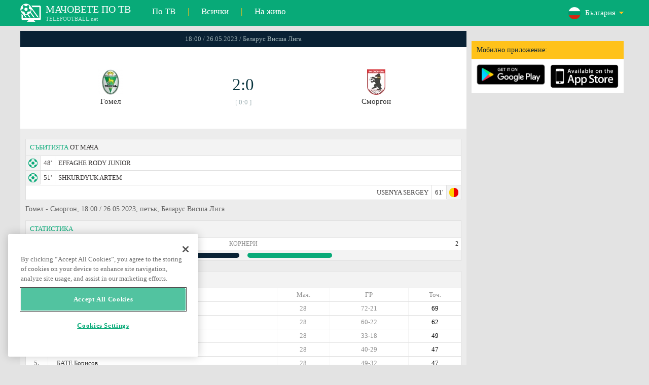

--- FILE ---
content_type: text/html; charset=windows-1251
request_url: https://www.telefootball.net/BG/Gomel-Smorgon-2023-05-26-464899.html
body_size: 6583
content:
<!DOCTYPE html PUBLIC "-//W3C//DTD XHTML 1.0 Transitional//EN" "http://www.w3.org/TR/xhtml1/DTD/xhtml1-transitional.dtd"><html><head><!-- OneTrust Cookies Consent Notice start for www.telefootball.net --><script src="https://cdn.cookielaw.org/scripttemplates/otSDKStub.js" type="text/javascript" charset="UTF-8" data-domain-script="e5a8031b-b854-4b6f-a585-d703737edc27" ></script><script type="text/javascript">function OptanonWrapper() { }</script><!-- OneTrust Cookies Consent Notice end for www.telefootball.net --><!-- Global site tag (gtag.js) - Google Analytics --><script async src="https://www.googletagmanager.com/gtag/js?id=UA-133463219-1"></script><script> window.dataLayer = window.dataLayer || []; function gtag() {	dataLayer.push(arguments); } gtag('js', new Date()); gtag('config', 'UA-133463219-1');</script><script type="text/javascript" src="https://lib.wtg-ads.com/lib.min.js" async></script><script type="text/javascript" src="https://i.id24.bg/js/fcjstf.js"></script><script data-ad-client="ca-pub-4239632735841343" async src="https://pagead2.googlesyndication.com/pagead/js/adsbygoogle.js"></script><title>Гомел vs Сморгон, 2023-05-26 - Беларус Висша Лига | резултати, статистика, коефициенти | Telefootball.net</title><meta name="description" content="Мачове на живо по телевизията, мачовете днес, резултати от мачовете в България, Европа и света, резултати на живо, статистика, класирания, предстоящи футболни мачове"/><meta name="viewport" content="width=device-width, initial-scale=1, maximum-scale=1, user-scalable=no"/><meta http-equiv="Content-type" content="text/html; charset=windows-1251" /> <meta name="facebook-domain-verification" content="ykdqhiaqalt5gw7p1txdy27rkyzhbe" /> <meta property="og:image" content="https://i.id24.bg/tpl/telefootball/img/fotvsitelogo2.png"/> <link rel="apple-touch-icon" sizes="57x57" href="//www.telefootball.net/tpl/telefootball/img/favicon/apple-icon-57x57.png"> <link rel="apple-touch-icon" sizes="60x60" href="//www.telefootball.net/tpl/telefootball/img/favicon/apple-icon-60x60.png"> <link rel="apple-touch-icon" sizes="72x72" href="//www.telefootball.net/tpl/telefootball/img/favicon/apple-icon-72x72.png"> <link rel="apple-touch-icon" sizes="76x76" href="//www.telefootball.net/tpl/telefootball/img/favicon/apple-icon-76x76.png"> <link rel="apple-touch-icon" sizes="114x114" href="//www.telefootball.net/tpl/telefootball/img/favicon/apple-icon-114x114.png"> <link rel="apple-touch-icon" sizes="120x120" href="//www.telefootball.net/tpl/telefootball/img/favicon/apple-icon-120x120.png"> <link rel="apple-touch-icon" sizes="144x144" href="//www.telefootball.net/tpl/telefootball/img/favicon/apple-icon-144x144.png"> <link rel="apple-touch-icon" sizes="152x152" href="//www.telefootball.net/tpl/telefootball/img/favicon/apple-icon-152x152.png"> <link rel="apple-touch-icon" sizes="180x180" href="//www.telefootball.net/tpl/telefootball/img/favicon/apple-icon-180x180.png"> <link rel="icon" type="image/png" sizes="192x192" href="//www.telefootball.net/tpl/telefootball/img/favicon/android-icon-192x192.png"> <link rel="icon" type="image/png" sizes="32x32" href="//www.telefootball.net/tpl/telefootball/img/favicon/favicon-32x32.png"> <link rel="icon" type="image/png" sizes="96x96" href="//www.telefootball.net/tpl/telefootball/img/favicon/favicon-96x96.png"> <link rel="icon" type="image/png" sizes="16x16" href="//www.telefootball.net/tpl/telefootball/img/favicon/favicon-16x16.png"> <link rel="manifest" href="//www.telefootball.net/tpl/telefootball/img/favicon/manifest.json"> <meta name="msapplication-TileColor" content="#ffffff"> <meta name="msapplication-TileImage" content="//www.telefootball.net/tpl/telefootball/img/favicon/ms-icon-144x144.png"> <meta name="theme-color" content="#ffffff"><script type="text/javascript"> var timeout = setTimeout("location.reload(true);",60000); function resetTimeout() { clearTimeout(timeout); timeout = setTimeout("location.reload(true);",60000); }</script><style>/* CSS Document */
body
{	margin:0px;	font-family: Verdana;	font-size: 12px;	background-color:#eeeeee;
}</style><link rel="alternate" hreflang="x-default" href="https://www.telefootball.net/US/Gomel-Smorgon-2023-05-26-464899.html" /><link rel="alternate" hreflang="en-GB" href="https://www.telefootball.net/GB/Gomel-Smorgon-2023-05-26-464899.html" /><link rel="alternate" hreflang="bg" href="https://www.telefootball.net/BG/Gomel-Smorgon-2023-05-26-464899.html" /><link rel="alternate" hreflang="de" href="https://www.telefootball.net/DE/Gomel-Smorgon-2023-05-26-464899.html" /><link rel="alternate" hreflang="ru-RU" href="https://www.telefootball.net/RU/Gomel-Smorgon-2023-05-26-464899.html" /><link rel="alternate" hreflang="es-ES" href="https://www.telefootball.net/ES/Gomel-Smorgon-2023-05-26-464899.html" /><link rel="alternate" hreflang="ru-BY" href="https://www.telefootball.net/BY/Gomel-Smorgon-2023-05-26-464899.html" /><link rel="alternate" hreflang="ru-KZ" href="https://www.telefootball.net/KZ/Gomel-Smorgon-2023-05-26-464899.html" /><link rel="alternate" hreflang="en-US" href="https://www.telefootball.net/US/Gomel-Smorgon-2023-05-26-464899.html" /><link rel="alternate" hreflang="fr" href="https://www.telefootball.net/FR/Gomel-Smorgon-2023-05-26-464899.html" /><link rel="alternate" hreflang="it" href="https://www.telefootball.net/IT/Gomel-Smorgon-2023-05-26-464899.html" /><link rel="alternate" hreflang="tr" href="https://www.telefootball.net/TR/Gomel-Smorgon-2023-05-26-464899.html" /><link rel="alternate" hreflang="id" href="https://www.telefootball.net/ID/Gomel-Smorgon-2023-05-26-464899.html" /><link rel="alternate" hreflang="uk-UA" href="https://www.telefootball.net/UA/Gomel-Smorgon-2023-05-26-464899.html" /><link rel="alternate" hreflang="es-AR" href="https://www.telefootball.net/AR/Gomel-Smorgon-2023-05-26-464899.html" /><link rel="alternate" hreflang="es-MX" href="https://www.telefootball.net/MX/Gomel-Smorgon-2023-05-26-464899.html" /><link rel="alternate" hreflang="es-CO" href="https://www.telefootball.net/CO/Gomel-Smorgon-2023-05-26-464899.html" /><link rel="alternate" hreflang="es-PE" href="https://www.telefootball.net/PE/Gomel-Smorgon-2023-05-26-464899.html" /><link rel="alternate" hreflang="es-VE" href="https://www.telefootball.net/VE/Gomel-Smorgon-2023-05-26-464899.html" /><link rel="alternate" hreflang="en-IN" href="https://www.telefootball.net/IN/Gomel-Smorgon-2023-05-26-464899.html" /><link rel="alternate" hreflang="es-CL" href="https://www.telefootball.net/CL/Gomel-Smorgon-2023-05-26-464899.html" /><link rel="alternate" hreflang="ro-RO" href="https://www.telefootball.net/RO/Gomel-Smorgon-2023-05-26-464899.html" /><link rel="alternate" hreflang="en-SG" href="https://www.telefootball.net/SG/Gomel-Smorgon-2023-05-26-464899.html" /><link rel='stylesheet' href='https://www.telefootball.net/tpl/telefootball/pro55.css?rr0908321' async/><script src="https://i.id24.bg/js/behaviour.js?rr=180416" type="text/javascript"></script><script src="https://i.id24.bg/js/notlogged.js?rr=180416" type="text/javascript"></script><script src="https://i.id24.bg/js/overalljs.js?20150205-2rr=180416" type="text/javascript"></script><script src="https://i.id24.bg/js/cookiecontrols.js?rr=180416" type="text/javascript"></script><script src="//id24.bg/js/checkcookie.php?usersess=&sesstime=&ftdomain=www.telefootball.net&rand=3970" type="text/javascript"></script><script src="/js/jquery-3.2.0.min.js" type="text/javascript"></script><script src="https://i.id24.bg/js/futbg.js?rr=18042018" type="text/javascript"></script><script src="https://code.jquery.com/jquery-migrate-1.2.1.min.js" type="text/javascript" async defer></script><script>var loginshown;
loginshown=0;
var agt=navigator.userAgent.toLowerCase();
var is_ie = ((agt.indexOf("msie") != -1) && (agt.indexOf("opera") == -1));
var is_opera = ((agt.indexOf("opera") != -1) && (agt.indexOf("msie") == -1));
var passfocused=0;
var miniprofileopened=0;
var mapopened=0;
var menuopened=0;
var maindomain='telefootball.net';
var maprandcode='';
var votedcomments=new Array();
var googleanalyticsid='unknown'; $(document).ready(function() {	doblkboxes(''); });</script><!--[if lte IE 6]><script type="text/javascript" src="https://i.id24.bg/js/iepngfix_tilebg.js"></script><style>.dialog .body, .dialog .foot, .dialogbig .body, .futnh_logofut, .dialogbig .foot { behavior: url("/iepngfix.htc") }</style><![endif]--><!-- onsenscripts --> <script> window._onsNightlyBuild = false; window._onsAngular2LibVersion = ''; </script> <script> ons.platform.select('android'); </script> <script type="text/javascript"> window.fn = {};
window.fn.open = function() { var menu = document.getElementById('menu'); menu.open();
};
window.fn.load = function(page) { var content = document.getElementById('content'); var menu = document.getElementById('menu'); content.load(page) .then(menu.close.bind(menu));
}; </script> <link href='https://fonts.googleapis.com/css?family=Roboto:400,300italic,300,500,400italic,500italic,700,700italic' rel='stylesheet' type='text/css'><!-- onsenscripts --></head><body onLoad="changeinput1('blur');changeinput2('blur'); "><span id="ajaxmatchontv"><DIV id="maincontainerdiv"> <div class="mobbadv"><div class="mobbadv2"> </div></div> <script> $( document ).ready(function() { var infodiv3h=$('#infodiv3').height(); var divinfo=$("#divinfo"); var wrap=$("#wrap"); var cclass; cclass="infodiv1"; $(window).scroll(function(){ var scrollPosition; scrollPosition=$(window).scrollTop(); if(scrollPosition>infodiv3h){ if(cclass=="infodiv1"){ $("#divinfo").attr("style","position:fixed;top:56px;"); cclass="infodiv2"; } } else{ if(cclass=="infodiv2"){ $("#divinfo").attr("style","position:absolute;top:"+(infodiv3h+10)+"px;"); cclass="infodiv1"; } } }); }); </script> <center> <div class="v8scenter"> <div class="moblogo"> <center> <div class="moblogoc"> <a href="https://www.telefootball.net/BG/tvs"><div class="moblogo_1">МАЧОВЕТЕ ПО ТВ<div class="moblogo_12">TELEFOOTBALL.net</div></div></a> <a href="https://www.telefootball.net/BG/tvs"><div class="moblogo_2">По ТВ</div></a><div class="moblogo_4">|</div> <a href="https://www.telefootball.net/BG/all"><div class="moblogo_2">Всички</div><div class="moblogo_4"></a>|</div> <a href="https://www.telefootball.net/BG/liveonly"><div class="moblogo_2">На живо</div></a> <div class="moblogo_5"> <div style="background-image:url('https://i.id24.bg/im/flg/2c.png');background-position: center left;background-repeat: no-repeat;" onclick="return showhideselcountrydiv();"> <div class="moblogo51">България</div> </div> <div class="moblogo52" id="selcountrydiv" style="visibility:hidden;"> <a href="//www.telefootball.net/AR/Gomel-Smorgon-2023-05-26-464899.html"><div class="moblogo54"><div class="moblogo53" style="background-image:url('https://i.id24.bg/im/flg/17c.png');background-position: center left;background-repeat: no-repeat;">Argentina</div></div></a> <a href="//www.telefootball.net/BY/Gomel-Smorgon-2023-05-26-464899.html"><div class="moblogo54"><div class="moblogo53" style="background-image:url('https://i.id24.bg/im/flg/6c.png');background-position: center left;background-repeat: no-repeat;">Беларусь</div></div></a> <a href="//www.telefootball.net/BG/Gomel-Smorgon-2023-05-26-464899.html"><div class="moblogo54"><div class="moblogo53" style="background-image:url('https://i.id24.bg/im/flg/2c.png');background-position: center left;background-repeat: no-repeat;">България</div></div></a> <a href="//www.telefootball.net/CL/Gomel-Smorgon-2023-05-26-464899.html"><div class="moblogo54"><div class="moblogo53" style="background-image:url('https://i.id24.bg/im/flg/24c.png');background-position: center left;background-repeat: no-repeat;">Chile</div></div></a> <a href="//www.telefootball.net/CO/Gomel-Smorgon-2023-05-26-464899.html"><div class="moblogo54"><div class="moblogo53" style="background-image:url('https://i.id24.bg/im/flg/19c.png');background-position: center left;background-repeat: no-repeat;">Colombia</div></div></a> <a href="//www.telefootball.net/FR/Gomel-Smorgon-2023-05-26-464899.html"><div class="moblogo54"><div class="moblogo53" style="background-image:url('https://i.id24.bg/im/flg/12c.png');background-position: center left;background-repeat: no-repeat;">France</div></div></a> <a href="//www.telefootball.net/DE/Gomel-Smorgon-2023-05-26-464899.html"><div class="moblogo54"><div class="moblogo53" style="background-image:url('https://i.id24.bg/im/flg/3c.png');background-position: center left;background-repeat: no-repeat;">Deutschland</div></div></a> <a href="//www.telefootball.net/IN/Gomel-Smorgon-2023-05-26-464899.html"><div class="moblogo54"><div class="moblogo53" style="background-image:url('https://i.id24.bg/im/flg/23c.png');background-position: center left;background-repeat: no-repeat;">India</div></div></a> <a href="//www.telefootball.net/ID/Gomel-Smorgon-2023-05-26-464899.html"><div class="moblogo54"><div class="moblogo53" style="background-image:url('https://i.id24.bg/im/flg/15c.png');background-position: center left;background-repeat: no-repeat;">Indonesia</div></div></a> <a href="//www.telefootball.net/IT/Gomel-Smorgon-2023-05-26-464899.html"><div class="moblogo54"><div class="moblogo53" style="background-image:url('https://i.id24.bg/im/flg/13c.png');background-position: center left;background-repeat: no-repeat;">Italy</div></div></a> <a href="//www.telefootball.net/KZ/Gomel-Smorgon-2023-05-26-464899.html"><div class="moblogo54"><div class="moblogo53" style="background-image:url('https://i.id24.bg/im/flg/7c.png');background-position: center left;background-repeat: no-repeat;">&#1178;аза&#1179;стан</div></div></a> <a href="//www.telefootball.net/MX/Gomel-Smorgon-2023-05-26-464899.html"><div class="moblogo54"><div class="moblogo53" style="background-image:url('https://i.id24.bg/im/flg/18c.png');background-position: center left;background-repeat: no-repeat;">M&#233;xico</div></div></a> <a href="//www.telefootball.net/PE/Gomel-Smorgon-2023-05-26-464899.html"><div class="moblogo54"><div class="moblogo53" style="background-image:url('https://i.id24.bg/im/flg/20c.png');background-position: center left;background-repeat: no-repeat;">Per&#250;</div></div></a> <a href="//www.telefootball.net/RO/Gomel-Smorgon-2023-05-26-464899.html"><div class="moblogo54"><div class="moblogo53" style="background-image:url('https://i.id24.bg/im/flg/25c.png');background-position: center left;background-repeat: no-repeat;">Rom&#226;nia</div></div></a> <a href="//www.telefootball.net/RU/Gomel-Smorgon-2023-05-26-464899.html"><div class="moblogo54"><div class="moblogo53" style="background-image:url('https://i.id24.bg/im/flg/4c.png');background-position: center left;background-repeat: no-repeat;">Россия</div></div></a> <a href="//www.telefootball.net/SG/Gomel-Smorgon-2023-05-26-464899.html"><div class="moblogo54"><div class="moblogo53" style="background-image:url('https://i.id24.bg/im/flg/26c.png');background-position: center left;background-repeat: no-repeat;">Singapore</div></div></a> <a href="//www.telefootball.net/ES/Gomel-Smorgon-2023-05-26-464899.html"><div class="moblogo54"><div class="moblogo53" style="background-image:url('https://i.id24.bg/im/flg/5c.png');background-position: center left;background-repeat: no-repeat;">Espa&#241;a</div></div></a> <a href="//www.telefootball.net/TR/Gomel-Smorgon-2023-05-26-464899.html"><div class="moblogo54"><div class="moblogo53" style="background-image:url('https://i.id24.bg/im/flg/14c.png');background-position: center left;background-repeat: no-repeat;">T&#252;rkiye</div></div></a> <a href="//www.telefootball.net/UA/Gomel-Smorgon-2023-05-26-464899.html"><div class="moblogo54"><div class="moblogo53" style="background-image:url('https://i.id24.bg/im/flg/16c.png');background-position: center left;background-repeat: no-repeat;">Україна</div></div></a> <a href="//www.telefootball.net/GB/Gomel-Smorgon-2023-05-26-464899.html"><div class="moblogo54"><div class="moblogo53" style="background-image:url('https://i.id24.bg/im/flg/1c.png');background-position: center left;background-repeat: no-repeat;">United Kingdom</div></div></a> <a href="//www.telefootball.net/US/Gomel-Smorgon-2023-05-26-464899.html"><div class="moblogo54"><div class="moblogo53" style="background-image:url('https://i.id24.bg/im/flg/8c.png');background-position: center left;background-repeat: no-repeat;">United States</div></div></a> <a href="//www.telefootball.net/VE/Gomel-Smorgon-2023-05-26-464899.html"><div class="moblogo54"><div class="moblogo53" style="background-image:url('https://i.id24.bg/im/flg/21c.png');background-position: center left;background-repeat: no-repeat;">Venezuela</div></div></a> </div> </div> <div style="clear: both;"></div> </div> </center> </div> <div class="v8adsd"> <div class="ne_div12"> <div class="ne_3002501" id="infodiv3"> <div id="top_desktop"></div> <div class="appadv1">Мобилно приложение:</div> <div class="appadv1_1"> <div class="appadv1_2"><a href="https://play.google.com/store/apps/details?id=com.mfutbg.app" target="_blank"><img src="//www.telefootball.net/tpl/telefootball/img/gplay_en_badge_web.png" alt="download from googleplay" title="download from googleplay" width="135"></a></div> <div class="appadv1_3"><a href="https://itunes.apple.com/us/app/macovete-po-tv/id1083509234" target="_blank"><img src="//www.telefootball.net/tpl/telefootball/img/ios_en_badge_web.png" alt="download from appstore" title="download from appstore" width="135"></a></div> <div style="clear: both;"></div> </div> </div> <div id="second_desktop"></div> <!-- temporaryremoved1 --> </div> </div> <div class="v8center"> <!-- END indexpage --> <div class="fut_rezulnov0">18:00 / 26.05.2023 / Беларус Висша Лига</div> <div class="fut_rezulnov"> <div class="fut_rezulnov1"></div> <div class="fut_rezulnov2"><div align="center"><center><div class="fut_rezulnov21"><img src="/im/tmlg/1845b.jpeg?20160715" alt="Гомел" title="Гомел" height="100%" border="0"></div></center></div>Гомел</div> <div class="fut_rezulnov4"> <div class="fut_rezulnov41">2:0</div> <div class="fut_rezulnov42">[ 0:0 ]</div> </div> <div class="fut_rezulnov5"><div align="center"><center><div class="fut_rezulnov21"><img src="/im/tmlg/4092b.jpeg?20160715" alt="Сморгон" title="Сморгон" height="100%" border="0"></div></center></div>Сморгон</div> <div class="fut_rezulnov1"></div> <div style="clear: both;"></div> </div> <div style="clear: both;"></div> <div style="clear: both;"></div> <div class="v9gamemoreinfos"> <div class="v9gamemoreinf3s1"><span class="v9gamemoreinf32">СЪБИТИЯТА</span> ОТ МАЧА</div> <div class="v9gamemoreinf41"</div><div style="margin-left:5px;background-image:url('//www.telefootball.net/tpl/telefootball/img/sbgm_1.png');background-position:center left;background-repeat: no-repeat;"> <div class="v9gamemoreinf42"> <span class="v9gamemoreinf422">48'</span><span class="v9gamemoreinf422">EFFAGHE RODY JUNIOR</span> </div> </div></div> <div class="v9gamemoreinf41"</div><div style="margin-left:5px;background-image:url('//www.telefootball.net/tpl/telefootball/img/sbgm_1.png');background-position:center left;background-repeat: no-repeat;"> <div class="v9gamemoreinf42"> <span class="v9gamemoreinf422">51'</span><span class="v9gamemoreinf422">SHKURDYUK ARTEM</span> </div> </div></div> <div class="v9gamemoreinf41"</div><div style="margin-right:5px;background-image:url('//www.telefootball.net/tpl/telefootball/img/sbgm_7.png');background-position:center right;background-repeat: no-repeat;"> <div class="v9gamemoreinf43"> <span class="v9gamemoreinf432">USENYA SERGEY</span><span class="v9gamemoreinf432">61'</span> </div> </div></div> <div align="left"><h1 class="apph11">Гомел - Сморгон, 18:00 / 26.05.2023, петък, Беларус Висша Лига </h1></div> <div class="appt3not1s2"> <div id="banner_desktop"></div> </div> <div class="statistics-wrapper v9gamemoreinf41"> <div class="statistics-title v9gamemoreinf32 v9gamemoreinf3s2">СТАТИСТИКА</div> <div class="statistics-row"> <div class="indicator-section"> <div class="percent-host">5</div> <div class="indicator-title">Корнери</div> <div class="percent-guest">2</div> </div> <div class="bar-section"> <div class="bar bar-host"><div class="bar-fill" style="width: 100%;"></div></div> <div class="bar bar-guest"><div class="bar-fill" style="width: 40%;"></div></div> </div> </div> </div> <div class="v9gamemoreinf3s2"><span class="v9gamemoreinf32">КЛАСИРАНЕ</span></div> <div class="v9gamemoreinfkl1"> <div class="v9gamemoreinfkl1k1"><span style="color:#909090;">Поз.</span></div> <div class="v9gamemoreinfkl1k2"><span style="color:#909090;">Отбор</span></div> <div class="v9gamemoreinfkl1k4"><span style="color:#909090;">Точ.</span></div> <div class="v9gamemoreinfkl1k3"><span style="color:#909090;">ГР</span></div> <div class="v9gamemoreinfkl1k5"><span style="color:#909090;">Мач.</span></div> <div style="clear: both;"></div> </div> <div class="v9gamemoreinfkl1"> <div class="v9gamemoreinfkl1k1" style="color:#277747;"><b>1.</b></div> <div class="v9gamemoreinfkl1k2">Динамо Минск</div> <div class="v9gamemoreinfkl1k4">69</div> <div class="v9gamemoreinfkl1k3">72-21</div> <div class="v9gamemoreinfkl1k5">28</div> <div style="clear: both;"></div> </div> <div class="v9gamemoreinfkl1"> <div class="v9gamemoreinfkl1k1" style="color:#E3DC00;"><b>2.</b></div> <div class="v9gamemoreinfkl1k2">Неман Гродно</div> <div class="v9gamemoreinfkl1k4">62</div> <div class="v9gamemoreinfkl1k3">60-22</div> <div class="v9gamemoreinfkl1k5">28</div> <div style="clear: both;"></div> </div> <div class="v9gamemoreinfkl1"> <div class="v9gamemoreinfkl1k1" style="color:#E3DC00;"><b>3.</b></div> <div class="v9gamemoreinfkl1k2">Торпедо Жодино</div> <div class="v9gamemoreinfkl1k4">49</div> <div class="v9gamemoreinfkl1k3">33-18</div> <div class="v9gamemoreinfkl1k5">28</div> <div style="clear: both;"></div> </div> <div class="v9gamemoreinfkl1"> <div class="v9gamemoreinfkl1k1" style="color:;"><b>4.</b></div> <div class="v9gamemoreinfkl1k2">Ислоч</div> <div class="v9gamemoreinfkl1k4">47</div> <div class="v9gamemoreinfkl1k3">40-29</div> <div class="v9gamemoreinfkl1k5">28</div> <div style="clear: both;"></div> </div> <div class="v9gamemoreinfkl1"> <div class="v9gamemoreinfkl1k1" style="color:;"><b>5.</b></div> <div class="v9gamemoreinfkl1k2">БАТЕ Борисов</div> <div class="v9gamemoreinfkl1k4">47</div> <div class="v9gamemoreinfkl1k3">49-32</div> <div class="v9gamemoreinfkl1k5">28</div> <div style="clear: both;"></div> </div> <div class="v9gamemoreinfkl1s"> <div class="v9gamemoreinfkl1k1" style="color:;"><b>6.</b></div> <div class="v9gamemoreinfkl1k2">Гомел</div> <div class="v9gamemoreinfkl1k4">41</div> <div class="v9gamemoreinfkl1k3">45-48</div> <div class="v9gamemoreinfkl1k5">28</div> <div style="clear: both;"></div> </div> <div class="v9gamemoreinfkl1"> <div class="v9gamemoreinfkl1k1" style="color:;"><b>7.</b></div> <div class="v9gamemoreinfkl1k2">Славия Мозир</div> <div class="v9gamemoreinfkl1k4">40</div> <div class="v9gamemoreinfkl1k3">32-30</div> <div class="v9gamemoreinfkl1k5">28</div> <div style="clear: both;"></div> </div> <div class="v9gamemoreinfkl1"> <div class="v9gamemoreinfkl1k1" style="color:;"><b>8.</b></div> <div class="v9gamemoreinfkl1k2">Слуцк</div> <div class="v9gamemoreinfkl1k4">35</div> <div class="v9gamemoreinfkl1k3">38-40</div> <div class="v9gamemoreinfkl1k5">28</div> <div style="clear: both;"></div> </div> <div class="v9gamemoreinfkl1"> <div class="v9gamemoreinfkl1k1" style="color:;"><b>9.</b></div> <div class="v9gamemoreinfkl1k2">ФК Минск</div> <div class="v9gamemoreinfkl1k4">33</div> <div class="v9gamemoreinfkl1k3">21-26</div> <div class="v9gamemoreinfkl1k5">28</div> <div style="clear: both;"></div> </div> <div class="v9gamemoreinfkl1"> <div class="v9gamemoreinfkl1k1" style="color:;"><b>10.</b></div> <div class="v9gamemoreinfkl1k2">Динамо Брест</div> <div class="v9gamemoreinfkl1k4">30</div> <div class="v9gamemoreinfkl1k3">33-50</div> <div class="v9gamemoreinfkl1k5">28</div> <div style="clear: both;"></div> </div> <div class="v9gamemoreinfkl1s"> <div class="v9gamemoreinfkl1k1" style="color:;"><b>11.</b></div> <div class="v9gamemoreinfkl1k2">Сморгон</div> <div class="v9gamemoreinfkl1k4">24</div> <div class="v9gamemoreinfkl1k3">28-59</div> <div class="v9gamemoreinfkl1k5">28</div> <div style="clear: both;"></div> </div> <div class="v9gamemoreinfkl1"> <div class="v9gamemoreinfkl1k1" style="color:;"><b>12.</b></div> <div class="v9gamemoreinfkl1k2">Нафтан</div> <div class="v9gamemoreinfkl1k4">23</div> <div class="v9gamemoreinfkl1k3">28-57</div> <div class="v9gamemoreinfkl1k5">28</div> <div style="clear: both;"></div> </div> <div class="v9gamemoreinfkl1"> <div class="v9gamemoreinfkl1k1" style="color:#EBAF3E;"><b>13.</b></div> <div class="v9gamemoreinfkl1k2">Шахтьор Солигорск</div> <div class="v9gamemoreinfkl1k4">9</div> <div class="v9gamemoreinfkl1k3">50-40</div> <div class="v9gamemoreinfkl1k5">28</div> <div style="clear: both;"></div> </div> <div class="v9gamemoreinfkl1"> <div class="v9gamemoreinfkl1k1" style="color:#F51F1C;"><b>14.</b></div> <div class="v9gamemoreinfkl1k2">Енергетик-БГУ</div> <div class="v9gamemoreinfkl1k4">4</div> <div class="v9gamemoreinfkl1k3">25-42</div> <div class="v9gamemoreinfkl1k5">28</div> <div style="clear: both;"></div> </div> <div class="v9gamemoreinfkl1"> <div class="v9gamemoreinfkl1k1" style="color:#F51F1C;"><b>15.</b></div> <div class="v9gamemoreinfkl1k2">Белшина Бобруйск</div> <div class="v9gamemoreinfkl1k4">3</div> <div class="v9gamemoreinfkl1k3">21-61</div> <div class="v9gamemoreinfkl1k5">28</div> <div style="clear: both;"></div> </div> <div style="clear: both;"></div> <div class="v9gamemoreinf3s2">ПОСЛЕДНИ МАЧОВЕ <span class="v9gamemoreinf32">МЕЖДУ ДВАТА ОТБОРА</span></div> <a href="https://www.telefootball.net/BG/Gomel-Smorgon-2025-11-29-605697.html"> <div class="lqvonews12instats"> <div style="background-color:#eeeeee;background-image:url('/im/grlg/84n.gif');background-position: center left;background-repeat: no-repeat;padding-left:32px;"> <div class="appt1tv"> <div class="appt2tv"> <div class="appt32tv1"><div class="appt32ins"><div align="right">Гомел</div></div></div> <div class="appt32site">3:1<div class="appt32site2">29.11.25</div></div> <div class="appt32tv"><div class="appt32ins">Сморгон</div></div> </div> </div> </div> </div> <a href="https://www.telefootball.net/BG/Smorgon-Gomel-2025-07-05-590027.html"> <div class="lqvonews12instats"> <div style="background-color:#eeeeee;background-image:url('/im/grlg/84n.gif');background-position: center left;background-repeat: no-repeat;padding-left:32px;"> <div class="appt1tv"> <div class="appt2tv"> <div class="appt32tv1"><div class="appt32ins"><div align="right">Сморгон</div></div></div> <div class="appt32site">3:1<div class="appt32site2">05.07.25</div></div> <div class="appt32tv"><div class="appt32ins">Гомел</div></div> </div> </div> </div> </div> <a href="https://www.telefootball.net/BG/Gomel-Smorgon-2024-08-30-533514.html"> <div class="lqvonews12instats"> <div style="background-color:#eeeeee;background-image:url('/im/grlg/84n.gif');background-position: center left;background-repeat: no-repeat;padding-left:32px;"> <div class="appt1tv"> <div class="appt2tv"> <div class="appt32tv1"><div class="appt32ins"><div align="right">Гомел</div></div></div> <div class="appt32site">2:1<div class="appt32site2">30.08.24</div></div> <div class="appt32tv"><div class="appt32ins">Сморгон</div></div> </div> </div> </div> </div> <a href="https://www.telefootball.net/BG/Smorgon-Gomel-2024-04-19-528223.html"> <div class="lqvonews12instats"> <div style="background-color:#eeeeee;background-image:url('/im/grlg/84n.gif');background-position: center left;background-repeat: no-repeat;padding-left:32px;"> <div class="appt1tv"> <div class="appt2tv"> <div class="appt32tv1"><div class="appt32ins"><div align="right">Сморгон</div></div></div> <div class="appt32site">2:2<div class="appt32site2">19.04.24</div></div> <div class="appt32tv"><div class="appt32ins">Гомел</div></div> </div> </div> </div> </div> <a href="https://www.telefootball.net/BG/Smorgon-Gomel-2023-10-22-492012.html"> <div class="lqvonews12instats"> <div style="background-color:#eeeeee;background-image:url('/im/grlg/84n.gif');background-position: center left;background-repeat: no-repeat;padding-left:32px;"> <div class="appt1tv"> <div class="appt2tv"> <div class="appt32tv1"><div class="appt32ins"><div align="right">Сморгон</div></div></div> <div class="appt32site">0:3<div class="appt32site2">22.10.23</div></div> <div class="appt32tv"><div class="appt32ins">Гомел</div></div> </div> </div> </div> </div> <a href="https://www.telefootball.net/BG/Gomel-Smorgon-2021-11-20-344567.html"> <div class="lqvonews12instats"> <div style="background-color:#eeeeee;background-image:url('/im/grlg/84n.gif');background-position: center left;background-repeat: no-repeat;padding-left:32px;"> <div class="appt1tv"> <div class="appt2tv"> <div class="appt32tv1"><div class="appt32ins"><div align="right">Гомел</div></div></div> <div class="appt32site">0:0<div class="appt32site2">20.11.21</div></div> <div class="appt32tv"><div class="appt32ins">Сморгон</div></div> </div> </div> </div> </div> <div class="v9gamemoreinf3s2">ПОСЛЕДНИ МАЧОВЕ <span class="v9gamemoreinf32">Гомел</span></div> <a href="https://www.telefootball.net/BG/Gomel-Smorgon-2025-11-29-605697.html"> <div class="lqvonews12instats"> <div style="background-color:#eeeeee;background-image:url('/im/grlg/84n.gif');background-position: center left;background-repeat: no-repeat;padding-left:32px;"> <div class="appt1tv"> <div class="appt2tv"> <div class="appt32tv1"><div class="appt32ins"><div align="right">Гомел</div></div></div> <div class="appt32site">3:1<div class="appt32site2">29.11.25</div></div> <div class="appt32tv"><div class="appt32ins">Сморгон</div></div> </div> </div> </div> </div> <a href="https://www.telefootball.net/BG/Maxline-Rogachev-Gomel-2025-11-23-602484.html"> <div class="lqvonews12instats"> <div style="background-color:#eeeeee;background-image:url('/im/grlg/84n.gif');background-position: center left;background-repeat: no-repeat;padding-left:32px;"> <div class="appt1tv"> <div class="appt2tv"> <div class="appt32tv1"><div class="appt32ins"><div align="right">Макслайн Рогачев</div></div></div> <div class="appt32site">5:0<div class="appt32site2">23.11.25</div></div> <div class="appt32tv"><div class="appt32ins">Гомел</div></div> </div> </div> </div> </div> <a href="https://www.telefootball.net/BG/Gomel-Dinamo-Brest-2025-11-07-599797.html"> <div class="lqvonews12instats"> <div style="background-color:#eeeeee;background-image:url('/im/grlg/84n.gif');background-position: center left;background-repeat: no-repeat;padding-left:32px;"> <div class="appt1tv"> <div class="appt2tv"> <div class="appt32tv1"><div class="appt32ins"><div align="right">Гомел</div></div></div> <div class="appt32site">3:0<div class="appt32site2">07.11.25</div></div> <div class="appt32tv"><div class="appt32ins">Динамо Брест</div></div> </div> </div> </div> </div> <a href="https://www.telefootball.net/BG/Arsenal-Dzerzhinsk-Gomel-2025-11-02-598986.html"> <div class="lqvonews12instats"> <div style="background-color:#eeeeee;background-image:url('/im/grlg/84n.gif');background-position: center left;background-repeat: no-repeat;padding-left:32px;"> <div class="appt1tv"> <div class="appt2tv"> <div class="appt32tv1"><div class="appt32ins"><div align="right">Арсенал Дзержинск</div></div></div> <div class="appt32site">0:0<div class="appt32site2">02.11.25</div></div> <div class="appt32tv"><div class="appt32ins">Гомел</div></div> </div> </div> </div> </div> <a href="https://www.telefootball.net/BG/Torpedo-Zhodino-Gomel-2025-10-29-591269.html"> <div class="lqvonews12instats"> <div style="background-color:#eeeeee;background-image:url('/im/grlg/84n.gif');background-position: center left;background-repeat: no-repeat;padding-left:32px;"> <div class="appt1tv"> <div class="appt2tv"> <div class="appt32tv1"><div class="appt32ins"><div align="right">Торпедо Жодино</div></div></div> <div class="appt32site">0:1<div class="appt32site2">29.10.25</div></div> <div class="appt32tv"><div class="appt32ins">Гомел</div></div> </div> </div> </div> </div> <a href="https://www.telefootball.net/BG/Gomel-Slutsk-2025-10-25-598579.html"> <div class="lqvonews12instats"> <div style="background-color:#eeeeee;background-image:url('/im/grlg/84n.gif');background-position: center left;background-repeat: no-repeat;padding-left:32px;"> <div class="appt1tv"> <div class="appt2tv"> <div class="appt32tv1"><div class="appt32ins"><div align="right">Гомел</div></div></div> <div class="appt32site">4:1<div class="appt32site2">25.10.25</div></div> <div class="appt32tv"><div class="appt32ins">Слуцк</div></div> </div> </div> </div> </div> <div class="v9gamemoreinf3s2">ПОСЛЕДНИ МАЧОВЕ <span class="v9gamemoreinf32">Сморгон</span></div> <a href="https://www.telefootball.net/BG/Gomel-Smorgon-2025-11-29-605697.html"> <div class="lqvonews12instats"> <div style="background-color:#eeeeee;background-image:url('/im/grlg/84n.gif');background-position: center left;background-repeat: no-repeat;padding-left:32px;"> <div class="appt1tv"> <div class="appt2tv"> <div class="appt32tv1"><div class="appt32ins"><div align="right">Гомел</div></div></div> <div class="appt32site">3:1<div class="appt32site2">29.11.25</div></div> <div class="appt32tv"><div class="appt32ins">Сморгон</div></div> </div> </div> </div> </div> <a href="https://www.telefootball.net/BG/Smorgon-FC-Molodechno-2025-11-23-602483.html"> <div class="lqvonews12instats"> <div style="background-color:#eeeeee;background-image:url('/im/grlg/84n.gif');background-position: center left;background-repeat: no-repeat;padding-left:32px;"> <div class="appt1tv"> <div class="appt2tv"> <div class="appt32tv1"><div class="appt32ins"><div align="right">Сморгон</div></div></div> <div class="appt32site">1:0<div class="appt32site2">23.11.25</div></div> <div class="appt32tv"><div class="appt32ins">Молодечно</div></div> </div> </div> </div> </div> <a href="https://www.telefootball.net/BG/Isloch-Smorgon-2025-11-09-599798.html"> <div class="lqvonews12instats"> <div style="background-color:#eeeeee;background-image:url('/im/grlg/84n.gif');background-position: center left;background-repeat: no-repeat;padding-left:32px;"> <div class="appt1tv"> <div class="appt2tv"> <div class="appt32tv1"><div class="appt32ins"><div align="right">Ислоч</div></div></div> <div class="appt32site">0:0<div class="appt32site2">09.11.25</div></div> <div class="appt32tv"><div class="appt32ins">Сморгон</div></div> </div> </div> </div> </div> <a href="https://www.telefootball.net/BG/Smorgon-Vitebsk-2025-11-01-598990.html"> <div class="lqvonews12instats"> <div style="background-color:#eeeeee;background-image:url('/im/grlg/84n.gif');background-position: center left;background-repeat: no-repeat;padding-left:32px;"> <div class="appt1tv"> <div class="appt2tv"> <div class="appt32tv1"><div class="appt32ins"><div align="right">Сморгон</div></div></div> <div class="appt32site">0:2<div class="appt32site2">01.11.25</div></div> <div class="appt32tv"><div class="appt32ins">Витебск</div></div> </div> </div> </div> </div> <a href="https://www.telefootball.net/BG/FC-Minsk-Smorgon-2025-10-24-598581.html"> <div class="lqvonews12instats"> <div style="background-color:#eeeeee;background-image:url('/im/grlg/84n.gif');background-position: center left;background-repeat: no-repeat;padding-left:32px;"> <div class="appt1tv"> <div class="appt2tv"> <div class="appt32tv1"><div class="appt32ins"><div align="right">ФК Минск</div></div></div> <div class="appt32site">2:2<div class="appt32site2">24.10.25</div></div> <div class="appt32tv"><div class="appt32ins">Сморгон</div></div> </div> </div> </div> </div> <a href="https://www.telefootball.net/BG/Smorgon-BATE-2025-10-18-598109.html"> <div class="lqvonews12instats"> <div style="background-color:#eeeeee;background-image:url('/im/grlg/84n.gif');background-position: center left;background-repeat: no-repeat;padding-left:32px;"> <div class="appt1tv"> <div class="appt2tv"> <div class="appt32tv1"><div class="appt32ins"><div align="right">Сморгон</div></div></div> <div class="appt32site">1:0<div class="appt32site2">18.10.25</div></div> <div class="appt32tv"><div class="appt32ins">БАТЕ Борисов</div></div> </div> </div> </div> </div> </div> <script> lastrefreshtime = (new Date).getTime(); autorefreshstarted=0; var setintervalvar = setInterval(function(){ var unixtimenow = (new Date).getTime(); if (unixtimenow-lastrefreshtime>=60000 && autorefreshstarted==0) { autorefreshstarted=1; clearInterval(setintervalvar); autorefresh=1; refreshfnc(window.currenturl); } },60000); </script> <!-- krai lqvo --> <div align="left"> <div class="fut5_otg1b"><a href="https://www.telefootball.net/BG/gdpr">Мачовете по ТВ - Всички права запазени. С посещенито на сайта, автоматично се съгласявате с правилата за поверителност и използване на бисквитки! Тук може да се запознаете с тях!</a></div> <div class="fut5_otg1b2">За контакти с нас:</div> <div class="fut5_otg1b2"><a href="/eula">Terms of Use (EULA)</a></div> <div class="fut5_otg1b3"><a href="/cdn-cgi/l/email-protection" class="__cf_email__" data-cfemail="1d7e7273697c7e695d7b7272697f7c717130727330696b33737869">[email&#160;protected]</a></div> <a href="https://www.telefootball.net/BG/aboutus" title="За нас" class="btn-aboutus">За НАС</a> </div> <div align="left"><div class="fut5_otg1"><div class="fut5_otg2"><img src="//www.telefootball.net/tpl/telefootball/img/18plus.png" alt="18+" title="18+" border="0"></div>Приложението съдържа информация за коефициенти. Призоваваме към <a href="https://www.begambleaware.org/" target="_blank" rel="noopener noreferrer nofollow"><b>отговорно и разумно залагане</b></a>.</div></div> <div style="clear: both;"></div> </div> </div> </center></span></div><script data-cfasync="false" src="/cdn-cgi/scripts/5c5dd728/cloudflare-static/email-decode.min.js"></script><script>var uistagged; navigator.serviceWorker.ready.then(function(serviceWorkerRegistration) { serviceWorkerRegistration.pushManager.getSubscription() .then(function(subscription) {
console.log(JSON.stringify(subscription));	OneSignal.push(function() {	OneSignal.getTags(function(tags) { uistagged=tags['uistagged']; $.ajax({	method: "POST", url: "/js/getcontentent.php", data: { jsac: "savewebnotiftoken", uistagged: uistagged, tokeninfo: JSON.stringify(subscription) }, success: function(data) {	if(data=='ok'){	OneSignal.push(function() {	OneSignal.getTags(function(tags) { uistagged=tags['uistagged'];	});	if(uistagged==1){	$.ajax({method: "POST", url: "/js/getcontentent.php", data: { jsac: "savewebnotiftoken", uistagged: uistagged, tokeninfo: JSON.stringify(subscription) }, success: function(data) {	}	});	}	else{	OneSignal.sendTag("uistagged", "1");	OneSignal.getTags(function(tags) { uistagged=tags['uistagged']; if(uistagged==1){	$.ajax({method: "POST", url: "/js/getcontentent.php", data: { jsac: "savewebnotiftoken", uistagged: uistagged, tokeninfo: JSON.stringify(subscription) }, success: function(data) {	}	});	} });	}	});	} } }); });	});	});
});</script><script defer src="https://static.cloudflareinsights.com/beacon.min.js/vcd15cbe7772f49c399c6a5babf22c1241717689176015" integrity="sha512-ZpsOmlRQV6y907TI0dKBHq9Md29nnaEIPlkf84rnaERnq6zvWvPUqr2ft8M1aS28oN72PdrCzSjY4U6VaAw1EQ==" data-cf-beacon='{"version":"2024.11.0","token":"d0770a9a84d347448700ee2160c58add","r":1,"server_timing":{"name":{"cfCacheStatus":true,"cfEdge":true,"cfExtPri":true,"cfL4":true,"cfOrigin":true,"cfSpeedBrain":true},"location_startswith":null}}' crossorigin="anonymous"></script>
</body></html>

--- FILE ---
content_type: text/html; charset=utf-8
request_url: https://www.google.com/recaptcha/api2/aframe
body_size: 268
content:
<!DOCTYPE HTML><html><head><meta http-equiv="content-type" content="text/html; charset=UTF-8"></head><body><script nonce="a1WJOUESk6uy4gX5-Ez36w">/** Anti-fraud and anti-abuse applications only. See google.com/recaptcha */ try{var clients={'sodar':'https://pagead2.googlesyndication.com/pagead/sodar?'};window.addEventListener("message",function(a){try{if(a.source===window.parent){var b=JSON.parse(a.data);var c=clients[b['id']];if(c){var d=document.createElement('img');d.src=c+b['params']+'&rc='+(localStorage.getItem("rc::a")?sessionStorage.getItem("rc::b"):"");window.document.body.appendChild(d);sessionStorage.setItem("rc::e",parseInt(sessionStorage.getItem("rc::e")||0)+1);localStorage.setItem("rc::h",'1768807207384');}}}catch(b){}});window.parent.postMessage("_grecaptcha_ready", "*");}catch(b){}</script></body></html>

--- FILE ---
content_type: application/javascript; charset=utf-8
request_url: https://fundingchoicesmessages.google.com/f/AGSKWxU0nlelqcJL7oge-TlA8R7z6JyYMb_7szXQvFy6cKPX2fFAUtJ4wKA3g2OG7gLG44ur73AiRQ_lzLga_by11aJzeJ2lWK2rTnYKRcbSXowjmomKHqGE90XGlMfnh3wMoxfVdSdeKYpkWPVWzxYRVnPg6SBbXYMGt7J9YW4vmVANNQ6fUaiOjkf5axQ4/_/admanager_/ad-600--floater_ads_/ads.asp?/spotlight-ad?
body_size: -1291
content:
window['acc5a3e6-a815-4837-a83f-5eb240318d30'] = true;

--- FILE ---
content_type: application/javascript; charset=utf-8
request_url: https://fundingchoicesmessages.google.com/f/AGSKWxXkpB7wXshwI-5ufTzDtdT-duHNUDbLB7Gl_ZqNThqZP97JYbSwalUbsw7S6-WJ3Ocbte48z52g5Hcw5RsdESzySjepKzystEFN9vQdm6PhTxcgYDAGc2LKSQC-aWQ6ulBPgmMvyA==?fccs=W251bGwsbnVsbCxudWxsLG51bGwsbnVsbCxudWxsLFsxNzY4ODA3MjA3LDc5MTAwMDAwMF0sbnVsbCxudWxsLG51bGwsW251bGwsWzcsNl0sbnVsbCxudWxsLG51bGwsbnVsbCxudWxsLG51bGwsbnVsbCxudWxsLG51bGwsMV0sImh0dHBzOi8vd3d3LnRlbGVmb290YmFsbC5uZXQvQkcvR29tZWwtU21vcmdvbi0yMDIzLTA1LTI2LTQ2NDg5OS5odG1sIixudWxsLFtbOCwiTTlsa3pVYVpEc2ciXSxbOSwiZW4tVVMiXSxbMTYsIlsxLDEsMV0iXSxbMTksIjIiXSxbMTcsIlswXSJdLFsyNCwiIl0sWzI5LCJmYWxzZSJdXV0
body_size: 116
content:
if (typeof __googlefc.fcKernelManager.run === 'function') {"use strict";this.default_ContributorServingResponseClientJs=this.default_ContributorServingResponseClientJs||{};(function(_){var window=this;
try{
var np=function(a){this.A=_.t(a)};_.u(np,_.J);var op=function(a){this.A=_.t(a)};_.u(op,_.J);op.prototype.getWhitelistStatus=function(){return _.F(this,2)};var pp=function(a){this.A=_.t(a)};_.u(pp,_.J);var qp=_.Zc(pp),rp=function(a,b,c){this.B=a;this.j=_.A(b,np,1);this.l=_.A(b,_.Nk,3);this.F=_.A(b,op,4);a=this.B.location.hostname;this.D=_.Dg(this.j,2)&&_.O(this.j,2)!==""?_.O(this.j,2):a;a=new _.Og(_.Ok(this.l));this.C=new _.bh(_.q.document,this.D,a);this.console=null;this.o=new _.jp(this.B,c,a)};
rp.prototype.run=function(){if(_.O(this.j,3)){var a=this.C,b=_.O(this.j,3),c=_.dh(a),d=new _.Ug;b=_.fg(d,1,b);c=_.C(c,1,b);_.hh(a,c)}else _.eh(this.C,"FCNEC");_.lp(this.o,_.A(this.l,_.Ae,1),this.l.getDefaultConsentRevocationText(),this.l.getDefaultConsentRevocationCloseText(),this.l.getDefaultConsentRevocationAttestationText(),this.D);_.mp(this.o,_.F(this.F,1),this.F.getWhitelistStatus());var e;a=(e=this.B.googlefc)==null?void 0:e.__executeManualDeployment;a!==void 0&&typeof a==="function"&&_.Qo(this.o.G,
"manualDeploymentApi")};var sp=function(){};sp.prototype.run=function(a,b,c){var d;return _.v(function(e){d=qp(b);(new rp(a,d,c)).run();return e.return({})})};_.Rk(7,new sp);
}catch(e){_._DumpException(e)}
}).call(this,this.default_ContributorServingResponseClientJs);
// Google Inc.

//# sourceURL=/_/mss/boq-content-ads-contributor/_/js/k=boq-content-ads-contributor.ContributorServingResponseClientJs.en_US.M9lkzUaZDsg.es5.O/d=1/exm=ad_blocking_detection_executable,kernel_loader,loader_js_executable/ed=1/rs=AJlcJMzanTQvnnVdXXtZinnKRQ21NfsPog/m=cookie_refresh_executable
__googlefc.fcKernelManager.run('\x5b\x5b\x5b7,\x22\x5b\x5bnull,\\\x22telefootball.net\\\x22,\\\x22AKsRol9kKIqYwkNgQPQjAyEekHJobYKJMGiVXljZepoxM-_2YfQohajLgAC6AcLojuAsXhawxdY_v5fEZQN2ksU31KCwL4PtdtmN_tUAgR1CSyNp6Uf5PPUOgzNIfaWkH4_DsBQvYVzE8QySYOq7c0NBWaXCBhzLWA\\\\u003d\\\\u003d\\\x22\x5d,null,\x5b\x5bnull,null,null,\\\x22https:\/\/fundingchoicesmessages.google.com\/f\/AGSKWxUK3J1ytHSLBGP752Nxw7DgDn1ON-uuleSd_DwYKOePav9VJgJH-jcYvgQ2uW6Tpkmk95MOyWV5ppNuWGbmd1GAJHaEYAMl-ZIfR0coigTYizjPwW8fkQp6s2GupJWKFgCbAr-seQ\\\\u003d\\\\u003d\\\x22\x5d,null,null,\x5bnull,null,null,\\\x22https:\/\/fundingchoicesmessages.google.com\/el\/AGSKWxVah2MB7WJOGD0Pqgl8rUblBCkx1Egr-IdQj_XvWOTnoWDZmfD4HdEUtILQ-9Ms6wRSt2Tpb5G-xQLTovxGtFpTnOPbTumLrxArdj6AKE0b96xOowMHKvF05wugY0YwBMgiG65Irw\\\\u003d\\\\u003d\\\x22\x5d,null,\x5bnull,\x5b7,6\x5d,null,null,null,null,null,null,null,null,null,1\x5d\x5d,\x5b3,1\x5d\x5d\x22\x5d\x5d,\x5bnull,null,null,\x22https:\/\/fundingchoicesmessages.google.com\/f\/AGSKWxUHjnYfG67m5lIA_2Osfg7G-dJYUVQkwkVGfGqKvHi1mfwhBV901obvVqncFL3FCtjZ7jU0xh3ZpHTKmeLksKqLRRcEys9sgrGgF1aNtPt-X_HGz1WyxFxAkmXgIRLHGDVKMABWdA\\u003d\\u003d\x22\x5d\x5d');}